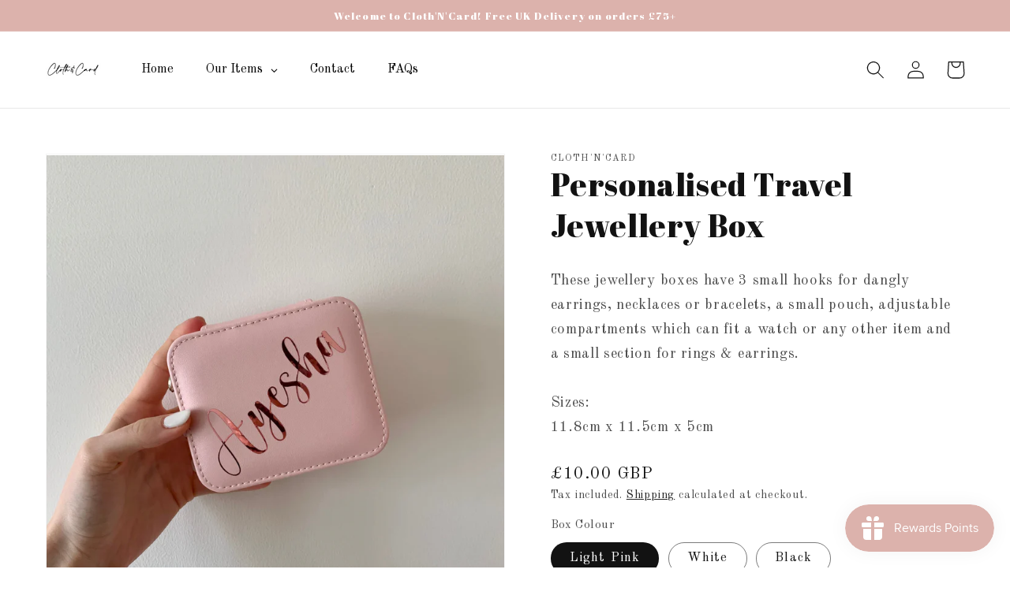

--- FILE ---
content_type: text/javascript; charset=utf-8
request_url: https://clothncard.com/products/personalised-travel-jewellery-box-1.js
body_size: 1300
content:
{"id":7655390707961,"title":"Personalised Travel Jewellery Box","handle":"personalised-travel-jewellery-box-1","description":"\u003cp\u003e\u003cmeta charset=\"utf-8\"\u003e\u003cspan data-mce-fragment=\"1\"\u003eThese jewellery boxes have 3 small hooks for dangly earrings, necklaces or bracelets, a small pouch, adjustable compartments which can fit a watch or any other item and a small section for rings \u0026amp; earrings.\u003c\/span\u003e\u003cbr data-mce-fragment=\"1\"\u003e\u003cbr data-mce-fragment=\"1\"\u003e\u003cspan data-mce-fragment=\"1\"\u003eSizes:\u003c\/span\u003e\u003cbr data-mce-fragment=\"1\"\u003e\u003cspan data-mce-fragment=\"1\"\u003e11.8cm x 11.5cm x 5cm\u003c\/span\u003e\u003c\/p\u003e","published_at":"2023-03-21T13:14:45+00:00","created_at":"2022-06-07T14:49:08+01:00","vendor":"Cloth'N'Card","type":"Accessories","tags":["18th","19th","20th","21st","Alcohol","Best Man","Birthday","Christmas","Fathers Day","For Her","For Him","Hen Do","Jewellery Box","Mothers day","Party","Personalised","Personalised Gift","Prom","Stag Do","Travel","Wedding"],"price":1000,"price_min":1000,"price_max":1000,"available":true,"price_varies":false,"compare_at_price":1000,"compare_at_price_min":1000,"compare_at_price_max":1000,"compare_at_price_varies":false,"variants":[{"id":42881154482425,"title":"Light Pink","option1":"Light Pink","option2":null,"option3":null,"sku":null,"requires_shipping":true,"taxable":true,"featured_image":null,"available":true,"name":"Personalised Travel Jewellery Box - Light Pink","public_title":"Light Pink","options":["Light Pink"],"price":1000,"weight":0,"compare_at_price":1000,"inventory_management":null,"barcode":null,"requires_selling_plan":false,"selling_plan_allocations":[]},{"id":42881156055289,"title":"White","option1":"White","option2":null,"option3":null,"sku":null,"requires_shipping":true,"taxable":true,"featured_image":null,"available":true,"name":"Personalised Travel Jewellery Box - White","public_title":"White","options":["White"],"price":1000,"weight":0,"compare_at_price":1000,"inventory_management":null,"barcode":null,"requires_selling_plan":false,"selling_plan_allocations":[]},{"id":42881156841721,"title":"Black","option1":"Black","option2":null,"option3":null,"sku":null,"requires_shipping":true,"taxable":true,"featured_image":null,"available":true,"name":"Personalised Travel Jewellery Box - Black","public_title":"Black","options":["Black"],"price":1000,"weight":0,"compare_at_price":1000,"inventory_management":null,"barcode":null,"requires_selling_plan":false,"selling_plan_allocations":[]}],"images":["\/\/cdn.shopify.com\/s\/files\/1\/0609\/1928\/3961\/products\/Jewellery_box_8.jpg?v=1767557298","\/\/cdn.shopify.com\/s\/files\/1\/0609\/1928\/3961\/files\/travel_jewellery_box.jpg?v=1767481440","\/\/cdn.shopify.com\/s\/files\/1\/0609\/1928\/3961\/files\/Inside_jewellry_box.jpg?v=1767481440","\/\/cdn.shopify.com\/s\/files\/1\/0609\/1928\/3961\/products\/Jewellery_box_10.jpg?v=1767557326","\/\/cdn.shopify.com\/s\/files\/1\/0609\/1928\/3961\/products\/Jewellery_box_11.jpg?v=1767557346","\/\/cdn.shopify.com\/s\/files\/1\/0609\/1928\/3961\/products\/Jewellery_box_12.jpg?v=1767557360","\/\/cdn.shopify.com\/s\/files\/1\/0609\/1928\/3961\/files\/Fonts_2.jpg?v=1769279133"],"featured_image":"\/\/cdn.shopify.com\/s\/files\/1\/0609\/1928\/3961\/products\/Jewellery_box_8.jpg?v=1767557298","options":[{"name":"Box Colour","position":1,"values":["Light Pink","White","Black"]}],"url":"\/products\/personalised-travel-jewellery-box-1","media":[{"alt":null,"id":29818706591993,"position":1,"preview_image":{"aspect_ratio":1.0,"height":3024,"width":3024,"src":"https:\/\/cdn.shopify.com\/s\/files\/1\/0609\/1928\/3961\/products\/Jewellery_box_8.jpg?v=1767557298"},"aspect_ratio":1.0,"height":3024,"media_type":"image","src":"https:\/\/cdn.shopify.com\/s\/files\/1\/0609\/1928\/3961\/products\/Jewellery_box_8.jpg?v=1767557298","width":3024},{"alt":null,"id":39747552837881,"position":2,"preview_image":{"aspect_ratio":1.0,"height":800,"width":800,"src":"https:\/\/cdn.shopify.com\/s\/files\/1\/0609\/1928\/3961\/files\/travel_jewellery_box.jpg?v=1767481440"},"aspect_ratio":1.0,"height":800,"media_type":"image","src":"https:\/\/cdn.shopify.com\/s\/files\/1\/0609\/1928\/3961\/files\/travel_jewellery_box.jpg?v=1767481440","width":800},{"alt":null,"id":39747566141689,"position":3,"preview_image":{"aspect_ratio":1.0,"height":800,"width":800,"src":"https:\/\/cdn.shopify.com\/s\/files\/1\/0609\/1928\/3961\/files\/Inside_jewellry_box.jpg?v=1767481440"},"aspect_ratio":1.0,"height":800,"media_type":"image","src":"https:\/\/cdn.shopify.com\/s\/files\/1\/0609\/1928\/3961\/files\/Inside_jewellry_box.jpg?v=1767481440","width":800},{"alt":null,"id":29818715013369,"position":4,"preview_image":{"aspect_ratio":1.0,"height":3024,"width":3024,"src":"https:\/\/cdn.shopify.com\/s\/files\/1\/0609\/1928\/3961\/products\/Jewellery_box_10.jpg?v=1767557326"},"aspect_ratio":1.0,"height":3024,"media_type":"image","src":"https:\/\/cdn.shopify.com\/s\/files\/1\/0609\/1928\/3961\/products\/Jewellery_box_10.jpg?v=1767557326","width":3024},{"alt":null,"id":29818715046137,"position":5,"preview_image":{"aspect_ratio":1.0,"height":3024,"width":3024,"src":"https:\/\/cdn.shopify.com\/s\/files\/1\/0609\/1928\/3961\/products\/Jewellery_box_11.jpg?v=1767557346"},"aspect_ratio":1.0,"height":3024,"media_type":"image","src":"https:\/\/cdn.shopify.com\/s\/files\/1\/0609\/1928\/3961\/products\/Jewellery_box_11.jpg?v=1767557346","width":3024},{"alt":null,"id":29818715078905,"position":6,"preview_image":{"aspect_ratio":1.0,"height":3024,"width":3024,"src":"https:\/\/cdn.shopify.com\/s\/files\/1\/0609\/1928\/3961\/products\/Jewellery_box_12.jpg?v=1767557360"},"aspect_ratio":1.0,"height":3024,"media_type":"image","src":"https:\/\/cdn.shopify.com\/s\/files\/1\/0609\/1928\/3961\/products\/Jewellery_box_12.jpg?v=1767557360","width":3024},{"alt":null,"id":35092175880441,"position":7,"preview_image":{"aspect_ratio":1.0,"height":1200,"width":1200,"src":"https:\/\/cdn.shopify.com\/s\/files\/1\/0609\/1928\/3961\/files\/Fonts_2.jpg?v=1769279133"},"aspect_ratio":1.0,"height":1200,"media_type":"image","src":"https:\/\/cdn.shopify.com\/s\/files\/1\/0609\/1928\/3961\/files\/Fonts_2.jpg?v=1769279133","width":1200}],"requires_selling_plan":false,"selling_plan_groups":[]}

--- FILE ---
content_type: text/javascript; charset=utf-8
request_url: https://clothncard.com/products/personalised-travel-jewellery-box-1.js
body_size: 796
content:
{"id":7655390707961,"title":"Personalised Travel Jewellery Box","handle":"personalised-travel-jewellery-box-1","description":"\u003cp\u003e\u003cmeta charset=\"utf-8\"\u003e\u003cspan data-mce-fragment=\"1\"\u003eThese jewellery boxes have 3 small hooks for dangly earrings, necklaces or bracelets, a small pouch, adjustable compartments which can fit a watch or any other item and a small section for rings \u0026amp; earrings.\u003c\/span\u003e\u003cbr data-mce-fragment=\"1\"\u003e\u003cbr data-mce-fragment=\"1\"\u003e\u003cspan data-mce-fragment=\"1\"\u003eSizes:\u003c\/span\u003e\u003cbr data-mce-fragment=\"1\"\u003e\u003cspan data-mce-fragment=\"1\"\u003e11.8cm x 11.5cm x 5cm\u003c\/span\u003e\u003c\/p\u003e","published_at":"2023-03-21T13:14:45+00:00","created_at":"2022-06-07T14:49:08+01:00","vendor":"Cloth'N'Card","type":"Accessories","tags":["18th","19th","20th","21st","Alcohol","Best Man","Birthday","Christmas","Fathers Day","For Her","For Him","Hen Do","Jewellery Box","Mothers day","Party","Personalised","Personalised Gift","Prom","Stag Do","Travel","Wedding"],"price":1000,"price_min":1000,"price_max":1000,"available":true,"price_varies":false,"compare_at_price":1000,"compare_at_price_min":1000,"compare_at_price_max":1000,"compare_at_price_varies":false,"variants":[{"id":42881154482425,"title":"Light Pink","option1":"Light Pink","option2":null,"option3":null,"sku":null,"requires_shipping":true,"taxable":true,"featured_image":null,"available":true,"name":"Personalised Travel Jewellery Box - Light Pink","public_title":"Light Pink","options":["Light Pink"],"price":1000,"weight":0,"compare_at_price":1000,"inventory_management":null,"barcode":null,"requires_selling_plan":false,"selling_plan_allocations":[]},{"id":42881156055289,"title":"White","option1":"White","option2":null,"option3":null,"sku":null,"requires_shipping":true,"taxable":true,"featured_image":null,"available":true,"name":"Personalised Travel Jewellery Box - White","public_title":"White","options":["White"],"price":1000,"weight":0,"compare_at_price":1000,"inventory_management":null,"barcode":null,"requires_selling_plan":false,"selling_plan_allocations":[]},{"id":42881156841721,"title":"Black","option1":"Black","option2":null,"option3":null,"sku":null,"requires_shipping":true,"taxable":true,"featured_image":null,"available":true,"name":"Personalised Travel Jewellery Box - Black","public_title":"Black","options":["Black"],"price":1000,"weight":0,"compare_at_price":1000,"inventory_management":null,"barcode":null,"requires_selling_plan":false,"selling_plan_allocations":[]}],"images":["\/\/cdn.shopify.com\/s\/files\/1\/0609\/1928\/3961\/products\/Jewellery_box_8.jpg?v=1767557298","\/\/cdn.shopify.com\/s\/files\/1\/0609\/1928\/3961\/files\/travel_jewellery_box.jpg?v=1767481440","\/\/cdn.shopify.com\/s\/files\/1\/0609\/1928\/3961\/files\/Inside_jewellry_box.jpg?v=1767481440","\/\/cdn.shopify.com\/s\/files\/1\/0609\/1928\/3961\/products\/Jewellery_box_10.jpg?v=1767557326","\/\/cdn.shopify.com\/s\/files\/1\/0609\/1928\/3961\/products\/Jewellery_box_11.jpg?v=1767557346","\/\/cdn.shopify.com\/s\/files\/1\/0609\/1928\/3961\/products\/Jewellery_box_12.jpg?v=1767557360","\/\/cdn.shopify.com\/s\/files\/1\/0609\/1928\/3961\/files\/Fonts_2.jpg?v=1769279133"],"featured_image":"\/\/cdn.shopify.com\/s\/files\/1\/0609\/1928\/3961\/products\/Jewellery_box_8.jpg?v=1767557298","options":[{"name":"Box Colour","position":1,"values":["Light Pink","White","Black"]}],"url":"\/products\/personalised-travel-jewellery-box-1","media":[{"alt":null,"id":29818706591993,"position":1,"preview_image":{"aspect_ratio":1.0,"height":3024,"width":3024,"src":"https:\/\/cdn.shopify.com\/s\/files\/1\/0609\/1928\/3961\/products\/Jewellery_box_8.jpg?v=1767557298"},"aspect_ratio":1.0,"height":3024,"media_type":"image","src":"https:\/\/cdn.shopify.com\/s\/files\/1\/0609\/1928\/3961\/products\/Jewellery_box_8.jpg?v=1767557298","width":3024},{"alt":null,"id":39747552837881,"position":2,"preview_image":{"aspect_ratio":1.0,"height":800,"width":800,"src":"https:\/\/cdn.shopify.com\/s\/files\/1\/0609\/1928\/3961\/files\/travel_jewellery_box.jpg?v=1767481440"},"aspect_ratio":1.0,"height":800,"media_type":"image","src":"https:\/\/cdn.shopify.com\/s\/files\/1\/0609\/1928\/3961\/files\/travel_jewellery_box.jpg?v=1767481440","width":800},{"alt":null,"id":39747566141689,"position":3,"preview_image":{"aspect_ratio":1.0,"height":800,"width":800,"src":"https:\/\/cdn.shopify.com\/s\/files\/1\/0609\/1928\/3961\/files\/Inside_jewellry_box.jpg?v=1767481440"},"aspect_ratio":1.0,"height":800,"media_type":"image","src":"https:\/\/cdn.shopify.com\/s\/files\/1\/0609\/1928\/3961\/files\/Inside_jewellry_box.jpg?v=1767481440","width":800},{"alt":null,"id":29818715013369,"position":4,"preview_image":{"aspect_ratio":1.0,"height":3024,"width":3024,"src":"https:\/\/cdn.shopify.com\/s\/files\/1\/0609\/1928\/3961\/products\/Jewellery_box_10.jpg?v=1767557326"},"aspect_ratio":1.0,"height":3024,"media_type":"image","src":"https:\/\/cdn.shopify.com\/s\/files\/1\/0609\/1928\/3961\/products\/Jewellery_box_10.jpg?v=1767557326","width":3024},{"alt":null,"id":29818715046137,"position":5,"preview_image":{"aspect_ratio":1.0,"height":3024,"width":3024,"src":"https:\/\/cdn.shopify.com\/s\/files\/1\/0609\/1928\/3961\/products\/Jewellery_box_11.jpg?v=1767557346"},"aspect_ratio":1.0,"height":3024,"media_type":"image","src":"https:\/\/cdn.shopify.com\/s\/files\/1\/0609\/1928\/3961\/products\/Jewellery_box_11.jpg?v=1767557346","width":3024},{"alt":null,"id":29818715078905,"position":6,"preview_image":{"aspect_ratio":1.0,"height":3024,"width":3024,"src":"https:\/\/cdn.shopify.com\/s\/files\/1\/0609\/1928\/3961\/products\/Jewellery_box_12.jpg?v=1767557360"},"aspect_ratio":1.0,"height":3024,"media_type":"image","src":"https:\/\/cdn.shopify.com\/s\/files\/1\/0609\/1928\/3961\/products\/Jewellery_box_12.jpg?v=1767557360","width":3024},{"alt":null,"id":35092175880441,"position":7,"preview_image":{"aspect_ratio":1.0,"height":1200,"width":1200,"src":"https:\/\/cdn.shopify.com\/s\/files\/1\/0609\/1928\/3961\/files\/Fonts_2.jpg?v=1769279133"},"aspect_ratio":1.0,"height":1200,"media_type":"image","src":"https:\/\/cdn.shopify.com\/s\/files\/1\/0609\/1928\/3961\/files\/Fonts_2.jpg?v=1769279133","width":1200}],"requires_selling_plan":false,"selling_plan_groups":[]}